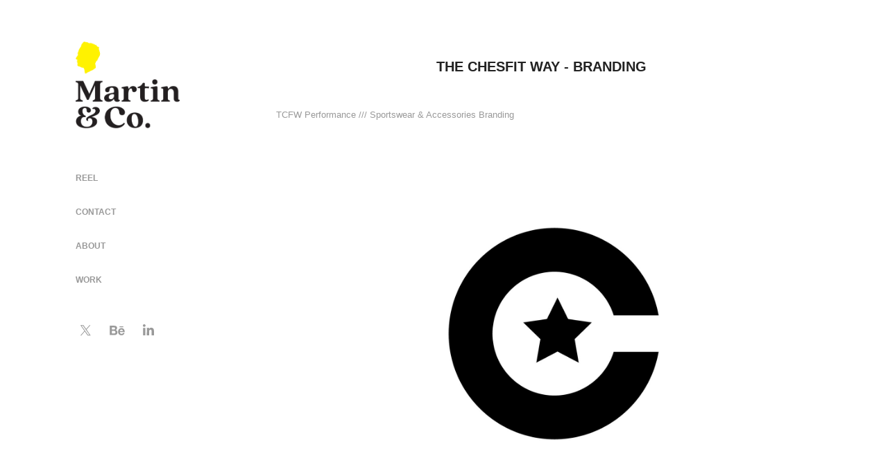

--- FILE ---
content_type: text/html; charset=utf-8
request_url: https://martindessureaux.com/the-chesfit-way-branding
body_size: 5709
content:
<!DOCTYPE HTML>
<html lang="en-US">
<head>
  <meta charset="UTF-8" />
  <meta name="viewport" content="width=device-width, initial-scale=1" />
      <meta name="keywords"  content="branding,Sportswear,gym,art direction,Performance,black and white,grit,healthy,design" />
      <meta name="description"  content="Branding for a new Sportswear and accessories for the TCFW Performance gym." />
      <meta name="twitter:card"  content="summary_large_image" />
      <meta name="twitter:site"  content="@AdobePortfolio" />
      <meta  property="og:title" content="Martin Dessureaux - THE CHESFIT WAY - Branding" />
      <meta  property="og:description" content="Branding for a new Sportswear and accessories for the TCFW Performance gym." />
      <meta  property="og:image" content="https://cdn.myportfolio.com/08b9f1079a265d35bbea3c4848be6894/eaa6a6fc-dee2-47c1-a777-103dd7cec39b_rwc_367x156x1183x926x1183.jpg?h=4d99ca5f94135661ed11328d596d6b09" />
        <link rel="icon" href="https://cdn.myportfolio.com/08b9f1079a265d35bbea3c4848be6894/9d12ac47-77ad-400d-a880-71f2bff7180b_carw_1x1x32.png?h=28620a22874678de108f354d46adb468" />
      <link rel="stylesheet" href="/dist/css/main.css" type="text/css" />
      <link rel="stylesheet" href="https://cdn.myportfolio.com/08b9f1079a265d35bbea3c4848be6894/717829a48b5fad64747b7bf2f577ae731762210817.css?h=15607e5f071fa168327285494ec32a1a" type="text/css" />
    <link rel="canonical" href="https://martindessureaux.com/the-chesfit-way-branding" />
      <title>Martin Dessureaux - THE CHESFIT WAY - Branding</title>
    <script type="text/javascript" src="//use.typekit.net/ik/[base64].js?cb=35f77bfb8b50944859ea3d3804e7194e7a3173fb" async onload="
    try {
      window.Typekit.load();
    } catch (e) {
      console.warn('Typekit not loaded.');
    }
    "></script>
</head>
  <body class="transition-enabled">  <div class='page-background-video page-background-video-with-panel'>
  </div>
  <div class="js-responsive-nav">
    <div class="responsive-nav has-social">
      <div class="close-responsive-click-area js-close-responsive-nav">
        <div class="close-responsive-button"></div>
      </div>
          <nav data-hover-hint="nav">
      <div class="page-title">
        <a href="/reel" >REEL</a>
      </div>
      <div class="page-title">
        <a href="/contact" >CONTACT</a>
      </div>
      <div class="page-title">
        <a href="/resume" >ABOUT</a>
      </div>
              <ul class="group">
                  <li class="gallery-title"><a href="/projects"  >WORK</a></li>
              </ul>
              <div class="social pf-nav-social" data-hover-hint="navSocialIcons">
                <ul>
                        <li>
                          <a href="https://twitter.com/dessureauxm" target="_blank">
                            <svg xmlns="http://www.w3.org/2000/svg" xmlns:xlink="http://www.w3.org/1999/xlink" version="1.1" x="0px" y="0px" viewBox="-8 -3 35 24" xml:space="preserve" class="icon"><path d="M10.4 7.4 16.9 0h-1.5L9.7 6.4 5.2 0H0l6.8 9.7L0 17.4h1.5l5.9-6.8 4.7 6.8h5.2l-6.9-10ZM8.3 9.8l-.7-1-5.5-7.6h2.4l4.4 6.2.7 1 5.7 8h-2.4L8.3 9.8Z"/></svg>
                          </a>
                        </li>
                        <li>
                          <a href="https://www.behance.net/dessureauxm" target="_blank">
                            <svg id="Layer_1" data-name="Layer 1" xmlns="http://www.w3.org/2000/svg" viewBox="0 0 30 24" class="icon"><path id="path-1" d="M18.83,14.38a2.78,2.78,0,0,0,.65,1.9,2.31,2.31,0,0,0,1.7.59,2.31,2.31,0,0,0,1.38-.41,1.79,1.79,0,0,0,.71-0.87h2.31a4.48,4.48,0,0,1-1.71,2.53,5,5,0,0,1-2.78.76,5.53,5.53,0,0,1-2-.37,4.34,4.34,0,0,1-1.55-1,4.77,4.77,0,0,1-1-1.63,6.29,6.29,0,0,1,0-4.13,4.83,4.83,0,0,1,1-1.64A4.64,4.64,0,0,1,19.09,9a4.86,4.86,0,0,1,2-.4A4.5,4.5,0,0,1,23.21,9a4.36,4.36,0,0,1,1.5,1.3,5.39,5.39,0,0,1,.84,1.86,7,7,0,0,1,.18,2.18h-6.9Zm3.67-3.24A1.94,1.94,0,0,0,21,10.6a2.26,2.26,0,0,0-1,.22,2,2,0,0,0-.66.54,1.94,1.94,0,0,0-.35.69,3.47,3.47,0,0,0-.12.65h4.29A2.75,2.75,0,0,0,22.5,11.14ZM18.29,6h5.36V7.35H18.29V6ZM13.89,17.7a4.4,4.4,0,0,1-1.51.7,6.44,6.44,0,0,1-1.73.22H4.24V5.12h6.24a7.7,7.7,0,0,1,1.73.17,3.67,3.67,0,0,1,1.33.56,2.6,2.6,0,0,1,.86,1,3.74,3.74,0,0,1,.3,1.58,3,3,0,0,1-.46,1.7,3.33,3.33,0,0,1-1.35,1.12,3.19,3.19,0,0,1,1.82,1.26,3.79,3.79,0,0,1,.59,2.17,3.79,3.79,0,0,1-.39,1.77A3.24,3.24,0,0,1,13.89,17.7ZM11.72,8.19a1.25,1.25,0,0,0-.45-0.47,1.88,1.88,0,0,0-.64-0.24,5.5,5.5,0,0,0-.76-0.05H7.16v3.16h3a2,2,0,0,0,1.28-.38A1.43,1.43,0,0,0,11.89,9,1.73,1.73,0,0,0,11.72,8.19ZM11.84,13a2.39,2.39,0,0,0-1.52-.45H7.16v3.73h3.11a3.61,3.61,0,0,0,.82-0.09A2,2,0,0,0,11.77,16a1.39,1.39,0,0,0,.47-0.54,1.85,1.85,0,0,0,.17-0.88A1.77,1.77,0,0,0,11.84,13Z"/></svg>
                          </a>
                        </li>
                        <li>
                          <a href="https://www.linkedin.com/in/martin-dessureaux-13832623" target="_blank">
                            <svg version="1.1" id="Layer_1" xmlns="http://www.w3.org/2000/svg" xmlns:xlink="http://www.w3.org/1999/xlink" viewBox="0 0 30 24" style="enable-background:new 0 0 30 24;" xml:space="preserve" class="icon">
                            <path id="path-1_24_" d="M19.6,19v-5.8c0-1.4-0.5-2.4-1.7-2.4c-1,0-1.5,0.7-1.8,1.3C16,12.3,16,12.6,16,13v6h-3.4
                              c0,0,0.1-9.8,0-10.8H16v1.5c0,0,0,0,0,0h0v0C16.4,9,17.2,7.9,19,7.9c2.3,0,4,1.5,4,4.9V19H19.6z M8.9,6.7L8.9,6.7
                              C7.7,6.7,7,5.9,7,4.9C7,3.8,7.8,3,8.9,3s1.9,0.8,1.9,1.9C10.9,5.9,10.1,6.7,8.9,6.7z M10.6,19H7.2V8.2h3.4V19z"/>
                            </svg>
                          </a>
                        </li>
                </ul>
              </div>
          </nav>
    </div>
  </div>
  <div class="site-wrap cfix js-site-wrap">
    <div class="site-container">
      <div class="site-content e2e-site-content">
        <div class="sidebar-content">
          <header class="site-header">
              <div class="logo-wrap" data-hover-hint="logo">
                    <div class="logo e2e-site-logo-text logo-image has-rollover ">
    <a href="/projects" class="image-normal image-link">
      <img src="https://cdn.myportfolio.com/08b9f1079a265d35bbea3c4848be6894/0ae10570-2b30-4f44-8ab5-29ac772fc468_rwc_3x0x700x700x4096.png?h=748f88c8907b67d6d36bc9c2be84f2a3" alt="Martin Dessureaux">
    </a>
    <a href="/projects" class="image-rollover image-link">
      <img src="https://cdn.myportfolio.com/08b9f1079a265d35bbea3c4848be6894/285f8778-a014-4f6b-9218-1e9bd9c42f30_rwc_3x0x700x700x4096.png?h=a9d2c21e54e9f634e90aa810d9a629c8" alt="Martin Dessureaux">
    </a>
</div>
              </div>
  <div class="hamburger-click-area js-hamburger">
    <div class="hamburger">
      <i></i>
      <i></i>
      <i></i>
    </div>
  </div>
          </header>
              <nav data-hover-hint="nav">
      <div class="page-title">
        <a href="/reel" >REEL</a>
      </div>
      <div class="page-title">
        <a href="/contact" >CONTACT</a>
      </div>
      <div class="page-title">
        <a href="/resume" >ABOUT</a>
      </div>
              <ul class="group">
                  <li class="gallery-title"><a href="/projects"  >WORK</a></li>
              </ul>
                  <div class="social pf-nav-social" data-hover-hint="navSocialIcons">
                    <ul>
                            <li>
                              <a href="https://twitter.com/dessureauxm" target="_blank">
                                <svg xmlns="http://www.w3.org/2000/svg" xmlns:xlink="http://www.w3.org/1999/xlink" version="1.1" x="0px" y="0px" viewBox="-8 -3 35 24" xml:space="preserve" class="icon"><path d="M10.4 7.4 16.9 0h-1.5L9.7 6.4 5.2 0H0l6.8 9.7L0 17.4h1.5l5.9-6.8 4.7 6.8h5.2l-6.9-10ZM8.3 9.8l-.7-1-5.5-7.6h2.4l4.4 6.2.7 1 5.7 8h-2.4L8.3 9.8Z"/></svg>
                              </a>
                            </li>
                            <li>
                              <a href="https://www.behance.net/dessureauxm" target="_blank">
                                <svg id="Layer_1" data-name="Layer 1" xmlns="http://www.w3.org/2000/svg" viewBox="0 0 30 24" class="icon"><path id="path-1" d="M18.83,14.38a2.78,2.78,0,0,0,.65,1.9,2.31,2.31,0,0,0,1.7.59,2.31,2.31,0,0,0,1.38-.41,1.79,1.79,0,0,0,.71-0.87h2.31a4.48,4.48,0,0,1-1.71,2.53,5,5,0,0,1-2.78.76,5.53,5.53,0,0,1-2-.37,4.34,4.34,0,0,1-1.55-1,4.77,4.77,0,0,1-1-1.63,6.29,6.29,0,0,1,0-4.13,4.83,4.83,0,0,1,1-1.64A4.64,4.64,0,0,1,19.09,9a4.86,4.86,0,0,1,2-.4A4.5,4.5,0,0,1,23.21,9a4.36,4.36,0,0,1,1.5,1.3,5.39,5.39,0,0,1,.84,1.86,7,7,0,0,1,.18,2.18h-6.9Zm3.67-3.24A1.94,1.94,0,0,0,21,10.6a2.26,2.26,0,0,0-1,.22,2,2,0,0,0-.66.54,1.94,1.94,0,0,0-.35.69,3.47,3.47,0,0,0-.12.65h4.29A2.75,2.75,0,0,0,22.5,11.14ZM18.29,6h5.36V7.35H18.29V6ZM13.89,17.7a4.4,4.4,0,0,1-1.51.7,6.44,6.44,0,0,1-1.73.22H4.24V5.12h6.24a7.7,7.7,0,0,1,1.73.17,3.67,3.67,0,0,1,1.33.56,2.6,2.6,0,0,1,.86,1,3.74,3.74,0,0,1,.3,1.58,3,3,0,0,1-.46,1.7,3.33,3.33,0,0,1-1.35,1.12,3.19,3.19,0,0,1,1.82,1.26,3.79,3.79,0,0,1,.59,2.17,3.79,3.79,0,0,1-.39,1.77A3.24,3.24,0,0,1,13.89,17.7ZM11.72,8.19a1.25,1.25,0,0,0-.45-0.47,1.88,1.88,0,0,0-.64-0.24,5.5,5.5,0,0,0-.76-0.05H7.16v3.16h3a2,2,0,0,0,1.28-.38A1.43,1.43,0,0,0,11.89,9,1.73,1.73,0,0,0,11.72,8.19ZM11.84,13a2.39,2.39,0,0,0-1.52-.45H7.16v3.73h3.11a3.61,3.61,0,0,0,.82-0.09A2,2,0,0,0,11.77,16a1.39,1.39,0,0,0,.47-0.54,1.85,1.85,0,0,0,.17-0.88A1.77,1.77,0,0,0,11.84,13Z"/></svg>
                              </a>
                            </li>
                            <li>
                              <a href="https://www.linkedin.com/in/martin-dessureaux-13832623" target="_blank">
                                <svg version="1.1" id="Layer_1" xmlns="http://www.w3.org/2000/svg" xmlns:xlink="http://www.w3.org/1999/xlink" viewBox="0 0 30 24" style="enable-background:new 0 0 30 24;" xml:space="preserve" class="icon">
                                <path id="path-1_24_" d="M19.6,19v-5.8c0-1.4-0.5-2.4-1.7-2.4c-1,0-1.5,0.7-1.8,1.3C16,12.3,16,12.6,16,13v6h-3.4
                                  c0,0,0.1-9.8,0-10.8H16v1.5c0,0,0,0,0,0h0v0C16.4,9,17.2,7.9,19,7.9c2.3,0,4,1.5,4,4.9V19H19.6z M8.9,6.7L8.9,6.7
                                  C7.7,6.7,7,5.9,7,4.9C7,3.8,7.8,3,8.9,3s1.9,0.8,1.9,1.9C10.9,5.9,10.1,6.7,8.9,6.7z M10.6,19H7.2V8.2h3.4V19z"/>
                                </svg>
                              </a>
                            </li>
                    </ul>
                  </div>
              </nav>
        </div>
        <main>
  <div class="page-container" data-context="page.page.container" data-hover-hint="pageContainer">
    <section class="page standard-modules">
        <header class="page-header content" data-context="pages" data-identity="id:p5dc5c1ef3e061984d53503df1478f32b2b20d7361877d829fba77">
            <h1 class="title preserve-whitespace">THE CHESFIT WAY - Branding</h1>
        </header>
      <div class="page-content js-page-content" data-context="pages" data-identity="id:p5dc5c1ef3e061984d53503df1478f32b2b20d7361877d829fba77">
        <div id="project-canvas" class="js-project-modules modules content">
          <div id="project-modules">
              
              
              
              
              
              <div class="project-module module text project-module-text align-center js-project-module e2e-site-project-module-text">
  <div class="rich-text js-text-editable module-text"><div style="text-align: left;" class="main-text">TCFW Performance /// Sportswear &amp; Accessories Branding</div></div>
</div>

              
              
              
              
              
              <div class="project-module module image project-module-image js-js-project-module" >

  

  
     <div class="js-lightbox" data-src="https://cdn.myportfolio.com/08b9f1079a265d35bbea3c4848be6894/ab1bb60e-6071-4585-9f25-7056600fa003.jpg?h=966c5dbc584ea274ee0055411d6bca79">
           <img
             class="js-lazy e2e-site-project-module-image"
             src="[data-uri]"
             data-src="https://cdn.myportfolio.com/08b9f1079a265d35bbea3c4848be6894/ab1bb60e-6071-4585-9f25-7056600fa003_rw_1920.jpg?h=6c3506f9f77a21b1138992979c4382b0"
             data-srcset="https://cdn.myportfolio.com/08b9f1079a265d35bbea3c4848be6894/ab1bb60e-6071-4585-9f25-7056600fa003_rw_600.jpg?h=24daca6a9b2d4a48971b3dd04b8f2db0 600w,https://cdn.myportfolio.com/08b9f1079a265d35bbea3c4848be6894/ab1bb60e-6071-4585-9f25-7056600fa003_rw_1200.jpg?h=3140ec884d01a0fa80758063196518f3 1200w,https://cdn.myportfolio.com/08b9f1079a265d35bbea3c4848be6894/ab1bb60e-6071-4585-9f25-7056600fa003_rw_1920.jpg?h=6c3506f9f77a21b1138992979c4382b0 1920w,"
             data-sizes="(max-width: 1920px) 100vw, 1920px"
             width="1920"
             height="0"
             style="padding-bottom: 64.67%; background: rgba(0, 0, 0, 0.03)"
             
           >
     </div>
  

</div>

              
              
              
              
              
              
              
              
              
              <div class="project-module module image project-module-image js-js-project-module" >

  

  
     <div class="js-lightbox" data-src="https://cdn.myportfolio.com/08b9f1079a265d35bbea3c4848be6894/1af789d4-8c03-4c54-96fc-b01cd560227c.jpg?h=226c482491e42cbe22803bccde1b10c5">
           <img
             class="js-lazy e2e-site-project-module-image"
             src="[data-uri]"
             data-src="https://cdn.myportfolio.com/08b9f1079a265d35bbea3c4848be6894/1af789d4-8c03-4c54-96fc-b01cd560227c_rw_1920.jpg?h=5ab318a2f5c5bf9d541748cc9c81f473"
             data-srcset="https://cdn.myportfolio.com/08b9f1079a265d35bbea3c4848be6894/1af789d4-8c03-4c54-96fc-b01cd560227c_rw_600.jpg?h=1aa3507432a4e003a66b1902df0ab4ea 600w,https://cdn.myportfolio.com/08b9f1079a265d35bbea3c4848be6894/1af789d4-8c03-4c54-96fc-b01cd560227c_rw_1200.jpg?h=e1316047cd4ca547fad450b754d7400b 1200w,https://cdn.myportfolio.com/08b9f1079a265d35bbea3c4848be6894/1af789d4-8c03-4c54-96fc-b01cd560227c_rw_1920.jpg?h=5ab318a2f5c5bf9d541748cc9c81f473 1920w,"
             data-sizes="(max-width: 1920px) 100vw, 1920px"
             width="1920"
             height="0"
             style="padding-bottom: 64.67%; background: rgba(0, 0, 0, 0.03)"
             
           >
     </div>
  

</div>

              
              
              
              
              
              
              
              
              
              <div class="project-module module image project-module-image js-js-project-module" >

  

  
     <div class="js-lightbox" data-src="https://cdn.myportfolio.com/08b9f1079a265d35bbea3c4848be6894/c867291f-7aae-4159-898c-4e2b6dd60a37.jpg?h=8f31727474396b4c168725ea1676ecbc">
           <img
             class="js-lazy e2e-site-project-module-image"
             src="[data-uri]"
             data-src="https://cdn.myportfolio.com/08b9f1079a265d35bbea3c4848be6894/c867291f-7aae-4159-898c-4e2b6dd60a37_rw_1920.jpg?h=6ddeb2acf87de39f6ea3022044fe7701"
             data-srcset="https://cdn.myportfolio.com/08b9f1079a265d35bbea3c4848be6894/c867291f-7aae-4159-898c-4e2b6dd60a37_rw_600.jpg?h=dd3d8ac0c4c5660a8c617556be942e85 600w,https://cdn.myportfolio.com/08b9f1079a265d35bbea3c4848be6894/c867291f-7aae-4159-898c-4e2b6dd60a37_rw_1200.jpg?h=5620329d7b6e41acf94492f265201002 1200w,https://cdn.myportfolio.com/08b9f1079a265d35bbea3c4848be6894/c867291f-7aae-4159-898c-4e2b6dd60a37_rw_1920.jpg?h=6ddeb2acf87de39f6ea3022044fe7701 1920w,"
             data-sizes="(max-width: 1920px) 100vw, 1920px"
             width="1920"
             height="0"
             style="padding-bottom: 64.67%; background: rgba(0, 0, 0, 0.03)"
             
           >
     </div>
  

</div>

              
              
              
              
              
              
              
              
              
              <div class="project-module module image project-module-image js-js-project-module" >

  

  
     <div class="js-lightbox" data-src="https://cdn.myportfolio.com/08b9f1079a265d35bbea3c4848be6894/6f78d41d-7ead-4601-a8c4-6833a0fe9fc9.jpg?h=85a07eb6390c5e5fd58166a151ce325b">
           <img
             class="js-lazy e2e-site-project-module-image"
             src="[data-uri]"
             data-src="https://cdn.myportfolio.com/08b9f1079a265d35bbea3c4848be6894/6f78d41d-7ead-4601-a8c4-6833a0fe9fc9_rw_1920.jpg?h=142af06968e841e636ba1d4dded594eb"
             data-srcset="https://cdn.myportfolio.com/08b9f1079a265d35bbea3c4848be6894/6f78d41d-7ead-4601-a8c4-6833a0fe9fc9_rw_600.jpg?h=f49db6198b55979456c555b08ab4866c 600w,https://cdn.myportfolio.com/08b9f1079a265d35bbea3c4848be6894/6f78d41d-7ead-4601-a8c4-6833a0fe9fc9_rw_1200.jpg?h=24fa5cf10557de49a001b548b9d6bca0 1200w,https://cdn.myportfolio.com/08b9f1079a265d35bbea3c4848be6894/6f78d41d-7ead-4601-a8c4-6833a0fe9fc9_rw_1920.jpg?h=142af06968e841e636ba1d4dded594eb 1920w,"
             data-sizes="(max-width: 1920px) 100vw, 1920px"
             width="1920"
             height="0"
             style="padding-bottom: 64.67%; background: rgba(0, 0, 0, 0.03)"
             
           >
     </div>
  

</div>

              
              
              
              
              
              
              
              
              
              <div class="project-module module image project-module-image js-js-project-module" >

  

  
     <div class="js-lightbox" data-src="https://cdn.myportfolio.com/08b9f1079a265d35bbea3c4848be6894/098cb2ea-f098-46f1-9268-ddccfede2b97.jpg?h=aef1d85c21e93d82ae23e767cd74ef59">
           <img
             class="js-lazy e2e-site-project-module-image"
             src="[data-uri]"
             data-src="https://cdn.myportfolio.com/08b9f1079a265d35bbea3c4848be6894/098cb2ea-f098-46f1-9268-ddccfede2b97_rw_1920.jpg?h=ed7c0c965e5e3aec883d59ae186efef6"
             data-srcset="https://cdn.myportfolio.com/08b9f1079a265d35bbea3c4848be6894/098cb2ea-f098-46f1-9268-ddccfede2b97_rw_600.jpg?h=1802037e42fd7e7094733f29ab7f22d5 600w,https://cdn.myportfolio.com/08b9f1079a265d35bbea3c4848be6894/098cb2ea-f098-46f1-9268-ddccfede2b97_rw_1200.jpg?h=2886acae7c86bdf047a09b7dc9db4c18 1200w,https://cdn.myportfolio.com/08b9f1079a265d35bbea3c4848be6894/098cb2ea-f098-46f1-9268-ddccfede2b97_rw_1920.jpg?h=ed7c0c965e5e3aec883d59ae186efef6 1920w,"
             data-sizes="(max-width: 1920px) 100vw, 1920px"
             width="1920"
             height="0"
             style="padding-bottom: 64.67%; background: rgba(0, 0, 0, 0.03)"
             
           >
     </div>
  

</div>

              
              
              
              
              
              
              
              
              
              <div class="project-module module image project-module-image js-js-project-module" >

  

  
     <div class="js-lightbox" data-src="https://cdn.myportfolio.com/08b9f1079a265d35bbea3c4848be6894/959240f2-220d-41c9-8400-8d3b68d74b89.jpg?h=955025f68134d196134a03b1d2939a45">
           <img
             class="js-lazy e2e-site-project-module-image"
             src="[data-uri]"
             data-src="https://cdn.myportfolio.com/08b9f1079a265d35bbea3c4848be6894/959240f2-220d-41c9-8400-8d3b68d74b89_rw_1920.jpg?h=6fea2ee27adde267f0ea8283701d4530"
             data-srcset="https://cdn.myportfolio.com/08b9f1079a265d35bbea3c4848be6894/959240f2-220d-41c9-8400-8d3b68d74b89_rw_600.jpg?h=7588b9f30a2f5b2c3f8eca44be9361d4 600w,https://cdn.myportfolio.com/08b9f1079a265d35bbea3c4848be6894/959240f2-220d-41c9-8400-8d3b68d74b89_rw_1200.jpg?h=c3f137824bbe80d7656596cb0d1305ef 1200w,https://cdn.myportfolio.com/08b9f1079a265d35bbea3c4848be6894/959240f2-220d-41c9-8400-8d3b68d74b89_rw_1920.jpg?h=6fea2ee27adde267f0ea8283701d4530 1920w,"
             data-sizes="(max-width: 1920px) 100vw, 1920px"
             width="1920"
             height="0"
             style="padding-bottom: 64.67%; background: rgba(0, 0, 0, 0.03)"
             
           >
     </div>
  

</div>

              
              
              
              
              
              
              
              
              
              <div class="project-module module image project-module-image js-js-project-module" >

  

  
     <div class="js-lightbox" data-src="https://cdn.myportfolio.com/08b9f1079a265d35bbea3c4848be6894/48d50ba4-2cc0-46c4-8140-16dd5e9f9ee7.jpg?h=1bee1a5d584e731f4ab968c1aa0c3970">
           <img
             class="js-lazy e2e-site-project-module-image"
             src="[data-uri]"
             data-src="https://cdn.myportfolio.com/08b9f1079a265d35bbea3c4848be6894/48d50ba4-2cc0-46c4-8140-16dd5e9f9ee7_rw_1920.jpg?h=b4be201eb757b063a27a9f03d5cb3faf"
             data-srcset="https://cdn.myportfolio.com/08b9f1079a265d35bbea3c4848be6894/48d50ba4-2cc0-46c4-8140-16dd5e9f9ee7_rw_600.jpg?h=418fcc0320e418938680cb1be8b3fdb1 600w,https://cdn.myportfolio.com/08b9f1079a265d35bbea3c4848be6894/48d50ba4-2cc0-46c4-8140-16dd5e9f9ee7_rw_1200.jpg?h=fa262ce271d007ae64d0278995d42217 1200w,https://cdn.myportfolio.com/08b9f1079a265d35bbea3c4848be6894/48d50ba4-2cc0-46c4-8140-16dd5e9f9ee7_rw_1920.jpg?h=b4be201eb757b063a27a9f03d5cb3faf 1920w,"
             data-sizes="(max-width: 1920px) 100vw, 1920px"
             width="1920"
             height="0"
             style="padding-bottom: 64.67%; background: rgba(0, 0, 0, 0.03)"
             
           >
     </div>
  

</div>

              
              
              
              
              
              
              
              
              
              <div class="project-module module image project-module-image js-js-project-module" >

  

  
     <div class="js-lightbox" data-src="https://cdn.myportfolio.com/08b9f1079a265d35bbea3c4848be6894/bf09fe5d-f663-40f5-9c0e-f768691d6a15.jpg?h=48202620481ea818b5972e65271ce84b">
           <img
             class="js-lazy e2e-site-project-module-image"
             src="[data-uri]"
             data-src="https://cdn.myportfolio.com/08b9f1079a265d35bbea3c4848be6894/bf09fe5d-f663-40f5-9c0e-f768691d6a15_rw_1920.jpg?h=90a05c3e456b2daca375210d9a9e5cae"
             data-srcset="https://cdn.myportfolio.com/08b9f1079a265d35bbea3c4848be6894/bf09fe5d-f663-40f5-9c0e-f768691d6a15_rw_600.jpg?h=264f0d358741b85b49155ce161166e10 600w,https://cdn.myportfolio.com/08b9f1079a265d35bbea3c4848be6894/bf09fe5d-f663-40f5-9c0e-f768691d6a15_rw_1200.jpg?h=91dcb1f61453f858ce3e316ea712355e 1200w,https://cdn.myportfolio.com/08b9f1079a265d35bbea3c4848be6894/bf09fe5d-f663-40f5-9c0e-f768691d6a15_rw_1920.jpg?h=90a05c3e456b2daca375210d9a9e5cae 1920w,"
             data-sizes="(max-width: 1920px) 100vw, 1920px"
             width="1920"
             height="0"
             style="padding-bottom: 64.67%; background: rgba(0, 0, 0, 0.03)"
             
           >
     </div>
  

</div>

              
              
              
              
              
              
              
              
              
              <div class="project-module module image project-module-image js-js-project-module" >

  

  
     <div class="js-lightbox" data-src="https://cdn.myportfolio.com/08b9f1079a265d35bbea3c4848be6894/769b12fe-e608-495a-b87c-671f79947298.jpg?h=744a447a39407f989f36580296d1d7da">
           <img
             class="js-lazy e2e-site-project-module-image"
             src="[data-uri]"
             data-src="https://cdn.myportfolio.com/08b9f1079a265d35bbea3c4848be6894/769b12fe-e608-495a-b87c-671f79947298_rw_1920.jpg?h=222e2fcabba3594291f94c938c31e975"
             data-srcset="https://cdn.myportfolio.com/08b9f1079a265d35bbea3c4848be6894/769b12fe-e608-495a-b87c-671f79947298_rw_600.jpg?h=817a6a0ea340ecf0f0281f8a3d05c74e 600w,https://cdn.myportfolio.com/08b9f1079a265d35bbea3c4848be6894/769b12fe-e608-495a-b87c-671f79947298_rw_1200.jpg?h=a5a4a8c88d7feabdaf6decf56c881ad5 1200w,https://cdn.myportfolio.com/08b9f1079a265d35bbea3c4848be6894/769b12fe-e608-495a-b87c-671f79947298_rw_1920.jpg?h=222e2fcabba3594291f94c938c31e975 1920w,"
             data-sizes="(max-width: 1920px) 100vw, 1920px"
             width="1920"
             height="0"
             style="padding-bottom: 64.67%; background: rgba(0, 0, 0, 0.03)"
             
           >
     </div>
  

</div>

              
              
              
              
              
              
              
              
              
              
              
              
              
              <div class="project-module module text project-module-text align-left js-project-module e2e-site-project-module-text">
  <div class="rich-text js-text-editable module-text"><div style="text-align:left;"><br><span style="font-size:13px;"><span class="bold"><span>Client:</span></span> TCFW Performance</span></div><div style="text-align:left;"><span style="font-size:13px;"><span class="bold"><span>Agency:</span></span> Martin Dessureaux</span></div><div style="text-align:left;"><span style="font-size:13px;"><span><span class="bold">Creative Director / Art Director:</span> </span>Martin Dessureaux</span><br></div><div style="text-align:left;"><span style="font-size:13px;"><span><span class="bold">Photography:</span> </span></span>Hipcravo, Edgar Chaparro, Madison Lavern on Unsplash<br></div><div style="text-align:left;"><span style="font-size:13px;"><br></span></div></div>
</div>

              
              
              
              
          </div>
        </div>
      </div>
    </section>
        <section class="back-to-top" data-hover-hint="backToTop">
          <a href="#"><span class="arrow">&uarr;</span><span class="preserve-whitespace">Back to Top</span></a>
        </section>
        <a class="back-to-top-fixed js-back-to-top back-to-top-fixed-with-panel" data-hover-hint="backToTop" data-hover-hint-placement="top-start" href="#">
          <svg version="1.1" id="Layer_1" xmlns="http://www.w3.org/2000/svg" xmlns:xlink="http://www.w3.org/1999/xlink" x="0px" y="0px"
           viewBox="0 0 26 26" style="enable-background:new 0 0 26 26;" xml:space="preserve" class="icon icon-back-to-top">
          <g>
            <path d="M13.8,1.3L21.6,9c0.1,0.1,0.1,0.3,0.2,0.4c0.1,0.1,0.1,0.3,0.1,0.4s0,0.3-0.1,0.4c-0.1,0.1-0.1,0.3-0.3,0.4
              c-0.1,0.1-0.2,0.2-0.4,0.3c-0.2,0.1-0.3,0.1-0.4,0.1c-0.1,0-0.3,0-0.4-0.1c-0.2-0.1-0.3-0.2-0.4-0.3L14.2,5l0,19.1
              c0,0.2-0.1,0.3-0.1,0.5c0,0.1-0.1,0.3-0.3,0.4c-0.1,0.1-0.2,0.2-0.4,0.3c-0.1,0.1-0.3,0.1-0.5,0.1c-0.1,0-0.3,0-0.4-0.1
              c-0.1-0.1-0.3-0.1-0.4-0.3c-0.1-0.1-0.2-0.2-0.3-0.4c-0.1-0.1-0.1-0.3-0.1-0.5l0-19.1l-5.7,5.7C6,10.8,5.8,10.9,5.7,11
              c-0.1,0.1-0.3,0.1-0.4,0.1c-0.2,0-0.3,0-0.4-0.1c-0.1-0.1-0.3-0.2-0.4-0.3c-0.1-0.1-0.1-0.2-0.2-0.4C4.1,10.2,4,10.1,4.1,9.9
              c0-0.1,0-0.3,0.1-0.4c0-0.1,0.1-0.3,0.3-0.4l7.7-7.8c0.1,0,0.2-0.1,0.2-0.1c0,0,0.1-0.1,0.2-0.1c0.1,0,0.2,0,0.2-0.1
              c0.1,0,0.1,0,0.2,0c0,0,0.1,0,0.2,0c0.1,0,0.2,0,0.2,0.1c0.1,0,0.1,0.1,0.2,0.1C13.7,1.2,13.8,1.2,13.8,1.3z"/>
          </g>
          </svg>
        </a>
  </div>
              <footer class="site-footer" data-hover-hint="footer">
                <div class="footer-text">
                  Martin Dessureaux Creative Director / Directeur de création
                </div>
              </footer>
        </main>
      </div>
    </div>
  </div>
</body>
<script type="text/javascript">
  // fix for Safari's back/forward cache
  window.onpageshow = function(e) {
    if (e.persisted) { window.location.reload(); }
  };
</script>
  <script type="text/javascript">var __config__ = {"page_id":"p5dc5c1ef3e061984d53503df1478f32b2b20d7361877d829fba77","theme":{"name":"basic"},"pageTransition":true,"linkTransition":true,"disableDownload":false,"localizedValidationMessages":{"required":"This field is required","Email":"This field must be a valid email address"},"lightbox":{"enabled":false},"cookie_banner":{"enabled":false},"googleAnalytics":{"trackingCode":"UA-97074674-1","anonymization":false}};</script>
  <script type="text/javascript" src="/site/translations?cb=35f77bfb8b50944859ea3d3804e7194e7a3173fb"></script>
  <script type="text/javascript" src="/dist/js/main.js?cb=35f77bfb8b50944859ea3d3804e7194e7a3173fb"></script>
</html>


--- FILE ---
content_type: text/plain
request_url: https://www.google-analytics.com/j/collect?v=1&_v=j102&a=233148152&t=pageview&_s=1&dl=https%3A%2F%2Fmartindessureaux.com%2Fthe-chesfit-way-branding&ul=en-us%40posix&dt=Martin%20Dessureaux%20-%20THE%20CHESFIT%20WAY%20-%20Branding&sr=1280x720&vp=1280x720&_u=IEBAAEABAAAAACAAI~&jid=1275670739&gjid=1190592782&cid=1445864039.1769298484&tid=UA-97074674-1&_gid=538517091.1769298484&_r=1&_slc=1&z=243304883
body_size: -452
content:
2,cG-BP0ETK969Y